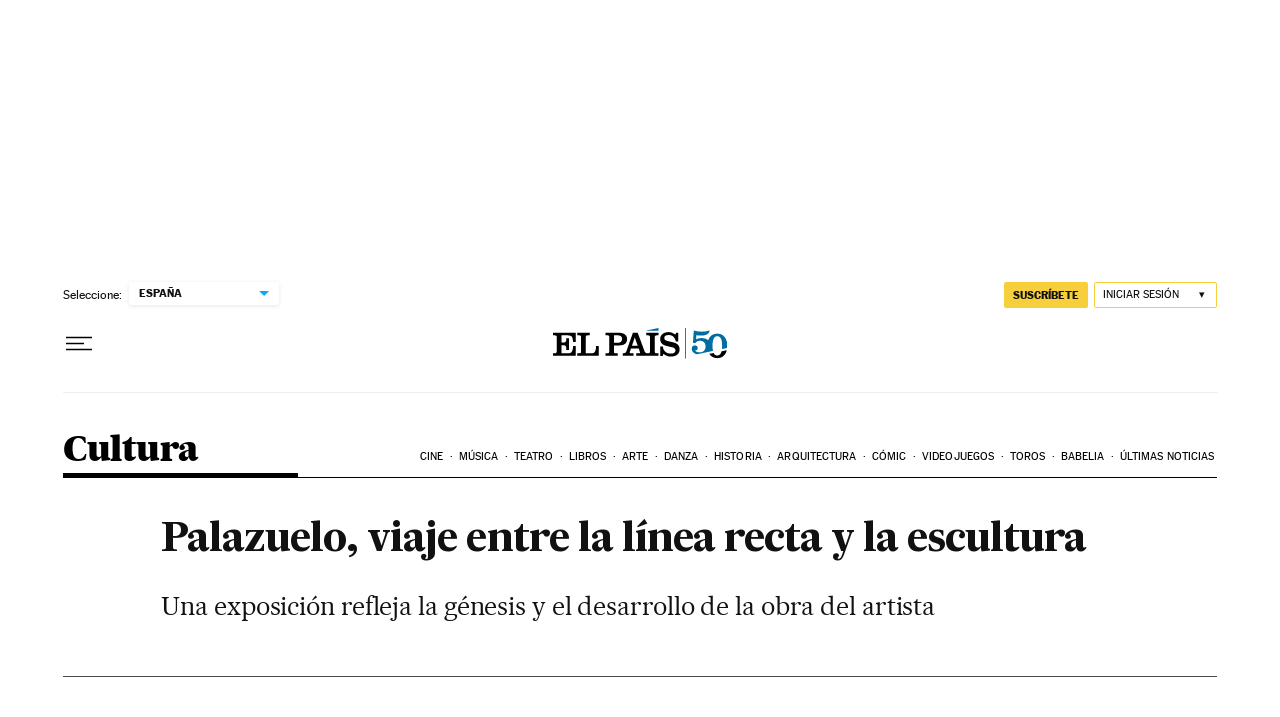

--- FILE ---
content_type: application/javascript; charset=utf-8
request_url: https://fundingchoicesmessages.google.com/f/AGSKWxX4k1Y41BDu-hYioqtiy3wC3If74C4RyFvAiYbZo21XkE5S4_LSNoW7PiYiXClOUkMzaZPTdnqqqQKYf5r8_AWngu_fJ5DbDmpXXFrQRpT8ywlpB4Bd0XCM1fYxvFCsS39JikNrnGyScKrPmrShZONdJ1bCZqqoZbIsUXjEigvuWhlqCJkU4PIZ7PDS/__adsjs./o2ad./jspopunder.-adchain._ad_125x125.
body_size: -1291
content:
window['db6bf07b-c9e5-4881-8e4a-b46cf58f881b'] = true;

--- FILE ---
content_type: application/javascript; charset=utf-8
request_url: https://fundingchoicesmessages.google.com/f/AGSKWxX5oI_nmSfBkvw1BokoFYcnqOa4obb99wuadXIpWLuBEsF12TRMc2EfzZcnZ-lbwKR6KzSdlC43Vcla28T4hZ9DnUI1k2xi4gtSp1InVyMD2ofIusgs5eulbPISfS0zLANO1vI=?fccs=W251bGwsbnVsbCxudWxsLG51bGwsbnVsbCxudWxsLFsxNzY4NzM5OTQyLDg1MDAwMDAwMF0sbnVsbCxudWxsLG51bGwsW251bGwsWzcsNl0sbnVsbCxudWxsLG51bGwsbnVsbCxudWxsLG51bGwsbnVsbCxudWxsLG51bGwsMV0sImh0dHBzOi8vZWxwYWlzLmNvbS9jdWx0dXJhLzIwMTIvMTAvMDkvYWN0dWFsaWRhZC8xMzQ5ODEwNzkxXzg2OTU0NS5odG1sIixudWxsLFtbOCwiTTlsa3pVYVpEc2ciXSxbOSwiZW4tVVMiXSxbMTYsIlsxLDEsMV0iXSxbMTksIjIiXSxbMTcsIlswXSJdLFsyNCwiIl0sWzI5LCJmYWxzZSJdXV0
body_size: 98
content:
if (typeof __googlefc.fcKernelManager.run === 'function') {"use strict";this.default_ContributorServingResponseClientJs=this.default_ContributorServingResponseClientJs||{};(function(_){var window=this;
try{
var np=function(a){this.A=_.t(a)};_.u(np,_.J);var op=function(a){this.A=_.t(a)};_.u(op,_.J);op.prototype.getWhitelistStatus=function(){return _.F(this,2)};var pp=function(a){this.A=_.t(a)};_.u(pp,_.J);var qp=_.Zc(pp),rp=function(a,b,c){this.B=a;this.j=_.A(b,np,1);this.l=_.A(b,_.Nk,3);this.F=_.A(b,op,4);a=this.B.location.hostname;this.D=_.Dg(this.j,2)&&_.O(this.j,2)!==""?_.O(this.j,2):a;a=new _.Og(_.Ok(this.l));this.C=new _.bh(_.q.document,this.D,a);this.console=null;this.o=new _.jp(this.B,c,a)};
rp.prototype.run=function(){if(_.O(this.j,3)){var a=this.C,b=_.O(this.j,3),c=_.dh(a),d=new _.Ug;b=_.fg(d,1,b);c=_.C(c,1,b);_.hh(a,c)}else _.eh(this.C,"FCNEC");_.lp(this.o,_.A(this.l,_.Ae,1),this.l.getDefaultConsentRevocationText(),this.l.getDefaultConsentRevocationCloseText(),this.l.getDefaultConsentRevocationAttestationText(),this.D);_.mp(this.o,_.F(this.F,1),this.F.getWhitelistStatus());var e;a=(e=this.B.googlefc)==null?void 0:e.__executeManualDeployment;a!==void 0&&typeof a==="function"&&_.Qo(this.o.G,
"manualDeploymentApi")};var sp=function(){};sp.prototype.run=function(a,b,c){var d;return _.v(function(e){d=qp(b);(new rp(a,d,c)).run();return e.return({})})};_.Rk(7,new sp);
}catch(e){_._DumpException(e)}
}).call(this,this.default_ContributorServingResponseClientJs);
// Google Inc.

//# sourceURL=/_/mss/boq-content-ads-contributor/_/js/k=boq-content-ads-contributor.ContributorServingResponseClientJs.en_US.M9lkzUaZDsg.es5.O/d=1/exm=ad_blocking_detection_executable,kernel_loader,loader_js_executable/ed=1/rs=AJlcJMzanTQvnnVdXXtZinnKRQ21NfsPog/m=cookie_refresh_executable
__googlefc.fcKernelManager.run('\x5b\x5b\x5b7,\x22\x5b\x5bnull,\\\x22elpais.com\\\x22,\\\x22AKsRol-W_AVzJtkoSU2RNzVhJ9frlomavG2ryY-avcBFjbbU0k8IzTFVQPJtEWK7Qhqk8fXC1D_qHZLoMfHNgaswIdJWPy74YgfVz8Ntz0JbWnBR5OInVvMSNZW2Eu4ohZXSqiAGaLmLJddZIccuhGutPb58tLmiwQ\\\\u003d\\\\u003d\\\x22\x5d,null,\x5b\x5bnull,null,null,\\\x22https:\/\/fundingchoicesmessages.google.com\/f\/AGSKWxXJUxqgfwl2KZrSVGgzR1VofTPAMn2DcoQlnTIkUPYefU9znQGNd9WGYfSRXogeAzcOx3efION3rQ5qUVOr-hR1wUMg3TbXYnSX3Z5zWuVaHVVnbDxUycJVn7QDwWHUDC-OATA\\\\u003d\\\x22\x5d,null,null,\x5bnull,null,null,\\\x22https:\/\/fundingchoicesmessages.google.com\/el\/AGSKWxWqMtmp1nQLrwsZeWyYcsUuYygw5fubIcLoOhr7bL3RbBRjbeoUp-_xnNuUUzQYBew6UZxuALY3RiVr3Utg816LCvQSlyHPV3b_hjJcKgnoQmbeUo1D_tcdayNUzLItEBhusdE\\\\u003d\\\x22\x5d,null,\x5bnull,\x5b7,6\x5d,null,null,null,null,null,null,null,null,null,1\x5d\x5d,\x5b3,1\x5d\x5d\x22\x5d\x5d,\x5bnull,null,null,\x22https:\/\/fundingchoicesmessages.google.com\/f\/AGSKWxWrZfphe-GxW1CeD_IP5IvKSzefMbUl-KMZ9oCjSVMjjayCN8d_EFBjN5JZMjqkb_UIta2Wwe_slilDHzLupqiLMBFOxXRm5MW2He-AtWl2ftq6_cwzGUzc5kJOusbwRkpqWjQ\\u003d\x22\x5d\x5d');}